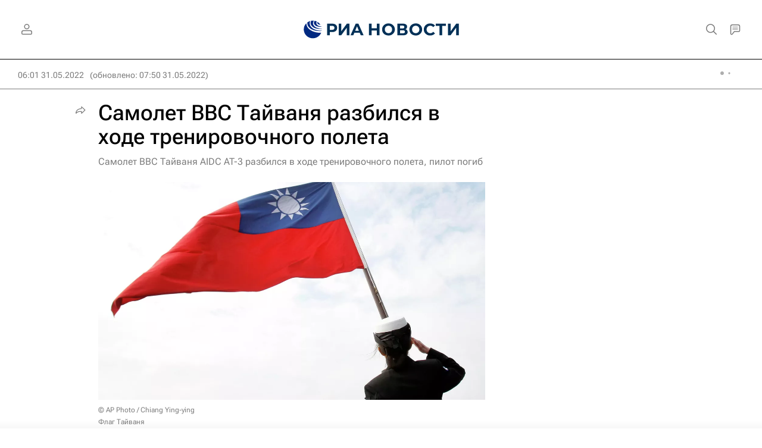

--- FILE ---
content_type: text/html
request_url: https://tns-counter.ru/nc01a**R%3Eundefined*rian_ru/ru/UTF-8/tmsec=rian_ru/565667666***
body_size: 16
content:
493E7708697719F2G1769413106:493E7708697719F2G1769413106